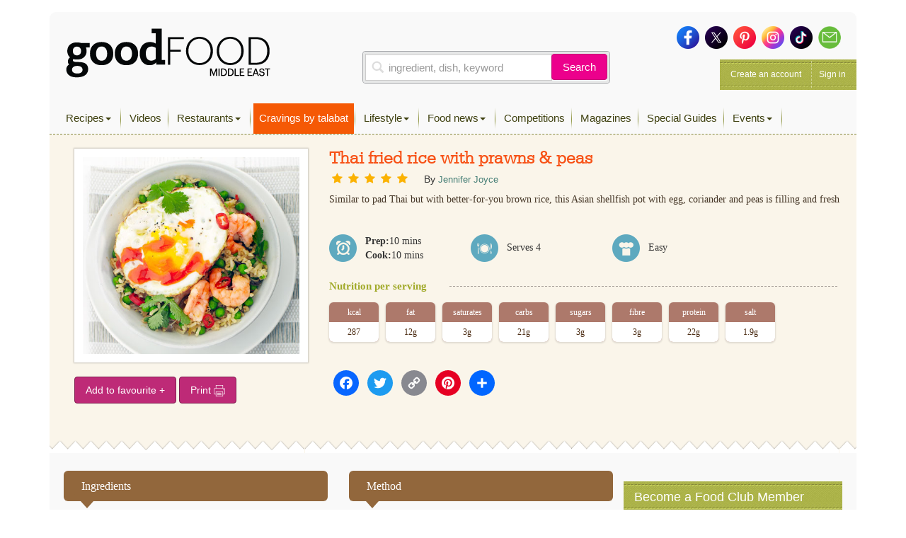

--- FILE ---
content_type: text/html; charset=utf-8
request_url: https://www.google.com/recaptcha/api2/aframe
body_size: 269
content:
<!DOCTYPE HTML><html><head><meta http-equiv="content-type" content="text/html; charset=UTF-8"></head><body><script nonce="9aXD6WHrJtYNZVhPFrPkGA">/** Anti-fraud and anti-abuse applications only. See google.com/recaptcha */ try{var clients={'sodar':'https://pagead2.googlesyndication.com/pagead/sodar?'};window.addEventListener("message",function(a){try{if(a.source===window.parent){var b=JSON.parse(a.data);var c=clients[b['id']];if(c){var d=document.createElement('img');d.src=c+b['params']+'&rc='+(localStorage.getItem("rc::a")?sessionStorage.getItem("rc::b"):"");window.document.body.appendChild(d);sessionStorage.setItem("rc::e",parseInt(sessionStorage.getItem("rc::e")||0)+1);localStorage.setItem("rc::h",'1769139680364');}}}catch(b){}});window.parent.postMessage("_grecaptcha_ready", "*");}catch(b){}</script></body></html>

--- FILE ---
content_type: application/javascript; charset=utf-8
request_url: https://www.bbcgoodfoodme.com/assets/js/parsley.min.js?ver=1.0.0
body_size: 11195
content:
/*!
* Parsley.js
* Version 2.4.3 - built Sat, Jun 18th 2016, 9:01 pm
* http://parsleyjs.org
* Guillaume Potier - <guillaume@wisembly.com>
* Marc-Andre Lafortune - <petroselinum@marc-andre.ca>
* MIT Licensed
*/
function _toConsumableArray(e){if(Array.isArray(e)){for(var t=0,i=Array(e.length);t<e.length;t++)i[t]=e[t];return i}return Array.from(e)}var _slice=Array.prototype.slice;!function(e,t){"object"==typeof exports&&"undefined"!=typeof module?module.exports=t(require("jquery")):"function"==typeof define&&define.amd?define(["jquery"],t):e.parsley=t(e.jQuery)}(this,function(e){"use strict";function t(e,t){return e.parsleyAdaptedCallback||(e.parsleyAdaptedCallback=function(){var i=Array.prototype.slice.call(arguments,0);i.unshift(this),e.apply(t||R,i)}),e.parsleyAdaptedCallback}function i(e){return 0===e.lastIndexOf(q,0)?e.substr(q.length):e}/**
   * inputevent - Alleviate browser bugs for input events
   * https://github.com/marcandre/inputevent
   * @version v0.0.3 - (built Thu, Apr 14th 2016, 5:58 pm)
   * @author Marc-Andre Lafortune <github@marc-andre.ca>
   * @license MIT
   */
function n(){var t=this,i=window||global;e.extend(this,{isNativeEvent:function(e){return e.originalEvent&&e.originalEvent.isTrusted!==!1},fakeInputEvent:function(i){t.isNativeEvent(i)&&e(i.target).trigger("input")},misbehaves:function(i){t.isNativeEvent(i)&&(t.behavesOk(i),e(document).on("change.inputevent",i.data.selector,t.fakeInputEvent),t.fakeInputEvent(i))},behavesOk:function(i){t.isNativeEvent(i)&&e(document).off("input.inputevent",i.data.selector,t.behavesOk).off("change.inputevent",i.data.selector,t.misbehaves)},install:function(){if(!i.inputEventPatched){i.inputEventPatched="0.0.3";for(var n=["select",'input[type="checkbox"]','input[type="radio"]','input[type="file"]'],r=0;r<n.length;r++){var s=n[r];e(document).on("input.inputevent",s,{selector:s},t.behavesOk).on("change.inputevent",s,{selector:s},t.misbehaves)}}},uninstall:function(){delete i.inputEventPatched,e(document).off(".inputevent")}})}var r=1,s={},a={attr:function(e,t,i){var n,r,s,a=new RegExp("^"+t,"i");if("undefined"==typeof i)i={};else for(n in i)i.hasOwnProperty(n)&&delete i[n];if("undefined"==typeof e||"undefined"==typeof e[0])return i;for(s=e[0].attributes,n=s.length;n--;)r=s[n],r&&r.specified&&a.test(r.name)&&(i[this.camelize(r.name.slice(t.length))]=this.deserializeValue(r.value));return i},checkAttr:function(e,t,i){return e.is("["+t+i+"]")},setAttr:function(e,t,i,n){e[0].setAttribute(this.dasherize(t+i),String(n))},generateID:function(){return""+r++},deserializeValue:function(t){var i;try{return t?"true"==t||("false"==t?!1:"null"==t?null:isNaN(i=Number(t))?/^[\[\{]/.test(t)?e.parseJSON(t):t:i):t}catch(n){return t}},camelize:function(e){return e.replace(/-+(.)?/g,function(e,t){return t?t.toUpperCase():""})},dasherize:function(e){return e.replace(/::/g,"/").replace(/([A-Z]+)([A-Z][a-z])/g,"$1_$2").replace(/([a-z\d])([A-Z])/g,"$1_$2").replace(/_/g,"-").toLowerCase()},warn:function(){var e;window.console&&"function"==typeof window.console.warn&&(e=window.console).warn.apply(e,arguments)},warnOnce:function(e){s[e]||(s[e]=!0,this.warn.apply(this,arguments))},_resetWarnings:function(){s={}},trimString:function(e){return e.replace(/^\s+|\s+$/g,"")},namespaceEvents:function(t,i){return t=this.trimString(t||"").split(/\s+/),t[0]?e.map(t,function(e){return e+"."+i}).join(" "):""},difference:function(t,i){var n=[];return e.each(t,function(e,t){-1==i.indexOf(t)&&n.push(t)}),n},all:function(t){return e.when.apply(e,_toConsumableArray(t).concat([42,42]))},objectCreate:Object.create||function(){var e=function(){};return function(t){if(arguments.length>1)throw Error("Second argument not supported");if("object"!=typeof t)throw TypeError("Argument must be an object");e.prototype=t;var i=new e;return e.prototype=null,i}}()},o=a,l={namespace:"data-parsley-",inputs:"input, textarea, select",excluded:"input[type=button], input[type=submit], input[type=reset], input[type=hidden]",priorityEnabled:!0,multiple:null,group:null,uiEnabled:!0,validationThreshold:3,focus:"first",trigger:!1,triggerAfterFailure:"input",errorClass:"parsley-error",successClass:"parsley-success",classHandler:function(e){},errorsContainer:function(e){},errorsWrapper:'<ul class="parsley-errors-list"></ul>',errorTemplate:"<li></li>"},u=function(){this.__id__=o.generateID()};u.prototype={asyncSupport:!0,_pipeAccordingToValidationResult:function(){var t=this,i=function(){var i=e.Deferred();return!0!==t.validationResult&&i.reject(),i.resolve().promise()};return[i,i]},actualizeOptions:function(){return o.attr(this.$element,this.options.namespace,this.domOptions),this.parent&&this.parent.actualizeOptions&&this.parent.actualizeOptions(),this},_resetOptions:function(e){this.domOptions=o.objectCreate(this.parent.options),this.options=o.objectCreate(this.domOptions);for(var t in e)e.hasOwnProperty(t)&&(this.options[t]=e[t]);this.actualizeOptions()},_listeners:null,on:function(e,t){this._listeners=this._listeners||{};var i=this._listeners[e]=this._listeners[e]||[];return i.push(t),this},subscribe:function(t,i){e.listenTo(this,t.toLowerCase(),i)},off:function(e,t){var i=this._listeners&&this._listeners[e];if(i)if(t)for(var n=i.length;n--;)i[n]===t&&i.splice(n,1);else delete this._listeners[e];return this},unsubscribe:function(t,i){e.unsubscribeTo(this,t.toLowerCase())},trigger:function(e,t,i){t=t||this;var n,r=this._listeners&&this._listeners[e];if(r)for(var s=r.length;s--;)if(n=r[s].call(t,t,i),n===!1)return n;return this.parent?this.parent.trigger(e,t,i):!0},reset:function(){if("ParsleyForm"!==this.__class__)return this._resetUI(),this._trigger("reset");for(var e=0;e<this.fields.length;e++)this.fields[e].reset();this._trigger("reset")},destroy:function(){if(this._destroyUI(),"ParsleyForm"!==this.__class__)return this.$element.removeData("Parsley"),this.$element.removeData("ParsleyFieldMultiple"),void this._trigger("destroy");for(var e=0;e<this.fields.length;e++)this.fields[e].destroy();this.$element.removeData("Parsley"),this._trigger("destroy")},asyncIsValid:function(e,t){return o.warnOnce("asyncIsValid is deprecated; please use whenValid instead"),this.whenValid({group:e,force:t})},_findRelated:function(){return this.options.multiple?this.parent.$element.find("["+this.options.namespace+'multiple="'+this.options.multiple+'"]'):this.$element}};var d={string:function(e){return e},integer:function(e){if(isNaN(e))throw'Requirement is not an integer: "'+e+'"';return parseInt(e,10)},number:function(e){if(isNaN(e))throw'Requirement is not a number: "'+e+'"';return parseFloat(e)},reference:function(t){var i=e(t);if(0===i.length)throw'No such reference: "'+t+'"';return i},"boolean":function(e){return"false"!==e},object:function(e){return o.deserializeValue(e)},regexp:function(e){var t="";return/^\/.*\/(?:[gimy]*)$/.test(e)?(t=e.replace(/.*\/([gimy]*)$/,"$1"),e=e.replace(new RegExp("^/(.*?)/"+t+"$"),"$1")):e="^"+e+"$",new RegExp(e,t)}},h=function(e,t){var i=e.match(/^\s*\[(.*)\]\s*$/);if(!i)throw'Requirement is not an array: "'+e+'"';var n=i[1].split(",").map(o.trimString);if(n.length!==t)throw"Requirement has "+n.length+" values when "+t+" are needed";return n},p=function(e,t){var i=d[e||"string"];if(!i)throw'Unknown requirement specification: "'+e+'"';return i(t)},c=function(e,t,i){var n=null,r={};for(var s in e)if(s){var a=i(s);"string"==typeof a&&(a=p(e[s],a)),r[s]=a}else n=p(e[s],t);return[n,r]},f=function(t){e.extend(!0,this,t)};f.prototype={validate:function(t,i){if(this.fn)return arguments.length>3&&(i=[].slice.call(arguments,1,-1)),this.fn.call(this,t,i);if(e.isArray(t)){if(!this.validateMultiple)throw"Validator `"+this.name+"` does not handle multiple values";return this.validateMultiple.apply(this,arguments)}if(this.validateNumber)return isNaN(t)?!1:(arguments[0]=parseFloat(arguments[0]),this.validateNumber.apply(this,arguments));if(this.validateString)return this.validateString.apply(this,arguments);throw"Validator `"+this.name+"` only handles multiple values"},parseRequirements:function(t,i){if("string"!=typeof t)return e.isArray(t)?t:[t];var n=this.requirementType;if(e.isArray(n)){for(var r=h(t,n.length),s=0;s<r.length;s++)r[s]=p(n[s],r[s]);return r}return e.isPlainObject(n)?c(n,t,i):[p(n,t)]},requirementType:"string",priority:2};var m=function(e,t){this.__class__="ParsleyValidatorRegistry",this.locale="en",this.init(e||{},t||{})},g={email:/^((([a-z]|\d|[!#\$%&'\*\+\-\/=\?\^_`{\|}~]|[\u00A0-\uD7FF\uF900-\uFDCF\uFDF0-\uFFEF])+(\.([a-z]|\d|[!#\$%&'\*\+\-\/=\?\^_`{\|}~]|[\u00A0-\uD7FF\uF900-\uFDCF\uFDF0-\uFFEF])+)*)|((\x22)((((\x20|\x09)*(\x0d\x0a))?(\x20|\x09)+)?(([\x01-\x08\x0b\x0c\x0e-\x1f\x7f]|\x21|[\x23-\x5b]|[\x5d-\x7e]|[\u00A0-\uD7FF\uF900-\uFDCF\uFDF0-\uFFEF])|(\\([\x01-\x09\x0b\x0c\x0d-\x7f]|[\u00A0-\uD7FF\uF900-\uFDCF\uFDF0-\uFFEF]))))*(((\x20|\x09)*(\x0d\x0a))?(\x20|\x09)+)?(\x22)))@((([a-z]|\d|[\u00A0-\uD7FF\uF900-\uFDCF\uFDF0-\uFFEF])|(([a-z]|\d|[\u00A0-\uD7FF\uF900-\uFDCF\uFDF0-\uFFEF])([a-z]|\d|-|\.|_|~|[\u00A0-\uD7FF\uF900-\uFDCF\uFDF0-\uFFEF])*([a-z]|\d|[\u00A0-\uD7FF\uF900-\uFDCF\uFDF0-\uFFEF])))\.)+(([a-z]|[\u00A0-\uD7FF\uF900-\uFDCF\uFDF0-\uFFEF])|(([a-z]|[\u00A0-\uD7FF\uF900-\uFDCF\uFDF0-\uFFEF])([a-z]|\d|-|\.|_|~|[\u00A0-\uD7FF\uF900-\uFDCF\uFDF0-\uFFEF])*([a-z]|[\u00A0-\uD7FF\uF900-\uFDCF\uFDF0-\uFFEF])))$/i,number:/^-?(\d*\.)?\d+(e[-+]?\d+)?$/i,integer:/^-?\d+$/,digits:/^\d+$/,alphanum:/^\w+$/i,url:new RegExp("^(?:(?:https?|ftp)://)?(?:\\S+(?::\\S*)?@)?(?:(?:[1-9]\\d?|1\\d\\d|2[01]\\d|22[0-3])(?:\\.(?:1?\\d{1,2}|2[0-4]\\d|25[0-5])){2}(?:\\.(?:[1-9]\\d?|1\\d\\d|2[0-4]\\d|25[0-4]))|(?:(?:[a-z\\u00a1-\\uffff0-9]-*)*[a-z\\u00a1-\\uffff0-9]+)(?:\\.(?:[a-z\\u00a1-\\uffff0-9]-*)*[a-z\\u00a1-\\uffff0-9]+)*(?:\\.(?:[a-z\\u00a1-\\uffff]{2,})))(?::\\d{2,5})?(?:/\\S*)?$","i")};g.range=g.number;var v=function(e){var t=(""+e).match(/(?:\.(\d+))?(?:[eE]([+-]?\d+))?$/);return t?Math.max(0,(t[1]?t[1].length:0)-(t[2]?+t[2]:0)):0};m.prototype={init:function(t,i){this.catalog=i,this.validators=e.extend({},this.validators);for(var n in t)this.addValidator(n,t[n].fn,t[n].priority);window.Parsley.trigger("parsley:validator:init")},setLocale:function(e){if("undefined"==typeof this.catalog[e])throw new Error(e+" is not available in the catalog");return this.locale=e,this},addCatalog:function(e,t,i){return"object"==typeof t&&(this.catalog[e]=t),!0===i?this.setLocale(e):this},addMessage:function(e,t,i){return"undefined"==typeof this.catalog[e]&&(this.catalog[e]={}),this.catalog[e][t]=i,this},addMessages:function(e,t){for(var i in t)this.addMessage(e,i,t[i]);return this},addValidator:function(e,t,i){if(this.validators[e])o.warn('Validator "'+e+'" is already defined.');else if(l.hasOwnProperty(e))return void o.warn('"'+e+'" is a restricted keyword and is not a valid validator name.');return this._setValidator.apply(this,arguments)},updateValidator:function(e,t,i){return this.validators[e]?this._setValidator.apply(this,arguments):(o.warn('Validator "'+e+'" is not already defined.'),this.addValidator.apply(this,arguments))},removeValidator:function(e){return this.validators[e]||o.warn('Validator "'+e+'" is not defined.'),delete this.validators[e],this},_setValidator:function(e,t,i){"object"!=typeof t&&(t={fn:t,priority:i}),t.validate||(t=new f(t)),this.validators[e]=t;for(var n in t.messages||{})this.addMessage(n,e,t.messages[n]);return this},getErrorMessage:function(e){var t;if("type"===e.name){var i=this.catalog[this.locale][e.name]||{};t=i[e.requirements]}else t=this.formatMessage(this.catalog[this.locale][e.name],e.requirements);return t||this.catalog[this.locale].defaultMessage||this.catalog.en.defaultMessage},formatMessage:function(e,t){if("object"==typeof t){for(var i in t)e=this.formatMessage(e,t[i]);return e}return"string"==typeof e?e.replace(/%s/i,t):""},validators:{notblank:{validateString:function(e){return/\S/.test(e)},priority:2},required:{validateMultiple:function(e){return e.length>0},validateString:function(e){return/\S/.test(e)},priority:512},type:{validateString:function(e,t){var i=arguments.length<=2||void 0===arguments[2]?{}:arguments[2],n=i.step,r=void 0===n?"1":n,s=i.base,a=void 0===s?0:s,o=g[t];if(!o)throw new Error("validator type `"+t+"` is not supported");if(!o.test(e))return!1;if("number"===t&&!/^any$/i.test(r||"")){var l=Number(e),u=Math.max(v(r),v(a));if(v(l)>u)return!1;var d=function(e){return Math.round(e*Math.pow(10,u))};if((d(l)-d(a))%d(r)!=0)return!1}return!0},requirementType:{"":"string",step:"string",base:"number"},priority:256},pattern:{validateString:function(e,t){return t.test(e)},requirementType:"regexp",priority:64},minlength:{validateString:function(e,t){return e.length>=t},requirementType:"integer",priority:30},maxlength:{validateString:function(e,t){return e.length<=t},requirementType:"integer",priority:30},length:{validateString:function(e,t,i){return e.length>=t&&e.length<=i},requirementType:["integer","integer"],priority:30},mincheck:{validateMultiple:function(e,t){return e.length>=t},requirementType:"integer",priority:30},maxcheck:{validateMultiple:function(e,t){return e.length<=t},requirementType:"integer",priority:30},check:{validateMultiple:function(e,t,i){return e.length>=t&&e.length<=i},requirementType:["integer","integer"],priority:30},min:{validateNumber:function(e,t){return e>=t},requirementType:"number",priority:30},max:{validateNumber:function(e,t){return t>=e},requirementType:"number",priority:30},range:{validateNumber:function(e,t,i){return e>=t&&i>=e},requirementType:["number","number"],priority:30},equalto:{validateString:function(t,i){var n=e(i);return n.length?t===n.val():t===i},priority:256}}};var y={},_=function k(e,t,i){for(var n=[],r=[],s=0;s<e.length;s++){for(var a=!1,o=0;o<t.length;o++)if(e[s].assert.name===t[o].assert.name){a=!0;break}a?r.push(e[s]):n.push(e[s])}return{kept:r,added:n,removed:i?[]:k(t,e,!0).added}};y.Form={_actualizeTriggers:function(){var e=this;this.$element.on("submit.Parsley",function(t){e.onSubmitValidate(t)}),this.$element.on("click.Parsley",'input[type="submit"], button[type="submit"]',function(t){e.onSubmitButton(t)}),!1!==this.options.uiEnabled&&this.$element.attr("novalidate","")},focus:function(){if(this._focusedField=null,!0===this.validationResult||"none"===this.options.focus)return null;for(var e=0;e<this.fields.length;e++){var t=this.fields[e];if(!0!==t.validationResult&&t.validationResult.length>0&&"undefined"==typeof t.options.noFocus&&(this._focusedField=t.$element,"first"===this.options.focus))break}return null===this._focusedField?null:this._focusedField.focus()},_destroyUI:function(){this.$element.off(".Parsley")}},y.Field={_reflowUI:function(){if(this._buildUI(),this._ui){var e=_(this.validationResult,this._ui.lastValidationResult);this._ui.lastValidationResult=this.validationResult,this._manageStatusClass(),this._manageErrorsMessages(e),this._actualizeTriggers(),!e.kept.length&&!e.added.length||this._failedOnce||(this._failedOnce=!0,this._actualizeTriggers())}},getErrorsMessages:function(){if(!0===this.validationResult)return[];for(var e=[],t=0;t<this.validationResult.length;t++)e.push(this.validationResult[t].errorMessage||this._getErrorMessage(this.validationResult[t].assert));return e},addError:function(e){var t=arguments.length<=1||void 0===arguments[1]?{}:arguments[1],i=t.message,n=t.assert,r=t.updateClass,s=void 0===r?!0:r;this._buildUI(),this._addError(e,{message:i,assert:n}),s&&this._errorClass()},updateError:function(e){var t=arguments.length<=1||void 0===arguments[1]?{}:arguments[1],i=t.message,n=t.assert,r=t.updateClass,s=void 0===r?!0:r;this._buildUI(),this._updateError(e,{message:i,assert:n}),s&&this._errorClass()},removeError:function(e){var t=arguments.length<=1||void 0===arguments[1]?{}:arguments[1],i=t.updateClass,n=void 0===i?!0:i;this._buildUI(),this._removeError(e),n&&this._manageStatusClass()},_manageStatusClass:function(){this.hasConstraints()&&this.needsValidation()&&!0===this.validationResult?this._successClass():this.validationResult.length>0?this._errorClass():this._resetClass()},_manageErrorsMessages:function(t){if("undefined"==typeof this.options.errorsMessagesDisabled){if("undefined"!=typeof this.options.errorMessage)return t.added.length||t.kept.length?(this._insertErrorWrapper(),0===this._ui.$errorsWrapper.find(".parsley-custom-error-message").length&&this._ui.$errorsWrapper.append(e(this.options.errorTemplate).addClass("parsley-custom-error-message")),this._ui.$errorsWrapper.addClass("filled").find(".parsley-custom-error-message").html(this.options.errorMessage)):this._ui.$errorsWrapper.removeClass("filled").find(".parsley-custom-error-message").remove();for(var i=0;i<t.removed.length;i++)this._removeError(t.removed[i].assert.name);for(i=0;i<t.added.length;i++)this._addError(t.added[i].assert.name,{message:t.added[i].errorMessage,assert:t.added[i].assert});for(i=0;i<t.kept.length;i++)this._updateError(t.kept[i].assert.name,{message:t.kept[i].errorMessage,assert:t.kept[i].assert})}},_addError:function(t,i){var n=i.message,r=i.assert;this._insertErrorWrapper(),this._ui.$errorsWrapper.addClass("filled").append(e(this.options.errorTemplate).addClass("parsley-"+t).html(n||this._getErrorMessage(r)))},_updateError:function(e,t){var i=t.message,n=t.assert;this._ui.$errorsWrapper.addClass("filled").find(".parsley-"+e).html(i||this._getErrorMessage(n))},_removeError:function(e){this._ui.$errorsWrapper.removeClass("filled").find(".parsley-"+e).remove()},_getErrorMessage:function(e){var t=e.name+"Message";return"undefined"!=typeof this.options[t]?window.Parsley.formatMessage(this.options[t],e.requirements):window.Parsley.getErrorMessage(e)},_buildUI:function(){if(!this._ui&&!1!==this.options.uiEnabled){var t={};this.$element.attr(this.options.namespace+"id",this.__id__),t.$errorClassHandler=this._manageClassHandler(),t.errorsWrapperId="parsley-id-"+(this.options.multiple?"multiple-"+this.options.multiple:this.__id__),t.$errorsWrapper=e(this.options.errorsWrapper).attr("id",t.errorsWrapperId),t.lastValidationResult=[],t.validationInformationVisible=!1,this._ui=t}},_manageClassHandler:function(){if("string"==typeof this.options.classHandler&&e(this.options.classHandler).length)return e(this.options.classHandler);var t=this.options.classHandler.call(this,this);return"undefined"!=typeof t&&t.length?t:!this.options.multiple||this.$element.is("select")?this.$element:this.$element.parent()},_insertErrorWrapper:function(){var t;if(0!==this._ui.$errorsWrapper.parent().length)return this._ui.$errorsWrapper.parent();if("string"==typeof this.options.errorsContainer){if(e(this.options.errorsContainer).length)return e(this.options.errorsContainer).append(this._ui.$errorsWrapper);o.warn("The errors container `"+this.options.errorsContainer+"` does not exist in DOM")}else"function"==typeof this.options.errorsContainer&&(t=this.options.errorsContainer.call(this,this));if("undefined"!=typeof t&&t.length)return t.append(this._ui.$errorsWrapper);var i=this.$element;return this.options.multiple&&(i=i.parent()),i.after(this._ui.$errorsWrapper)},_actualizeTriggers:function(){var e,t=this,i=this._findRelated();i.off(".Parsley"),this._failedOnce?i.on(o.namespaceEvents(this.options.triggerAfterFailure,"Parsley"),function(){t.validate()}):(e=o.namespaceEvents(this.options.trigger,"Parsley"))&&i.on(e,function(e){t._eventValidate(e)})},_eventValidate:function(e){!(!/key|input/.test(e.type)||this._ui&&this._ui.validationInformationVisible)&&this.getValue().length<=this.options.validationThreshold||this.validate()},_resetUI:function(){this._failedOnce=!1,this._actualizeTriggers(),"undefined"!=typeof this._ui&&(this._ui.$errorsWrapper.removeClass("filled").children().remove(),this._resetClass(),this._ui.lastValidationResult=[],this._ui.validationInformationVisible=!1)},_destroyUI:function(){this._resetUI(),"undefined"!=typeof this._ui&&this._ui.$errorsWrapper.remove(),delete this._ui},_successClass:function(){this._ui.validationInformationVisible=!0,this._ui.$errorClassHandler.removeClass(this.options.errorClass).addClass(this.options.successClass)},_errorClass:function(){this._ui.validationInformationVisible=!0,this._ui.$errorClassHandler.removeClass(this.options.successClass).addClass(this.options.errorClass)},_resetClass:function(){this._ui.$errorClassHandler.removeClass(this.options.successClass).removeClass(this.options.errorClass)}};var w=function(t,i,n){this.__class__="ParsleyForm",this.$element=e(t),this.domOptions=i,this.options=n,this.parent=window.Parsley,this.fields=[],this.validationResult=null},b={pending:null,resolved:!0,rejected:!1};w.prototype={onSubmitValidate:function(e){var t=this;if(!0!==e.parsley){var i=this._$submitSource||this.$element.find('input[type="submit"], button[type="submit"]').first();if(this._$submitSource=null,this.$element.find(".parsley-synthetic-submit-button").prop("disabled",!0),!i.is("[formnovalidate]")){var n=this.whenValidate({event:e});"resolved"===n.state()&&!1!==this._trigger("submit")||(e.stopImmediatePropagation(),e.preventDefault(),"pending"===n.state()&&n.done(function(){t._submit(i)}))}}},onSubmitButton:function(t){this._$submitSource=e(t.currentTarget)},_submit:function(t){if(!1!==this._trigger("submit")){if(t){var i=this.$element.find(".parsley-synthetic-submit-button").prop("disabled",!1);0===i.length&&(i=e('<input class="parsley-synthetic-submit-button" type="hidden">').appendTo(this.$element)),i.attr({name:t.attr("name"),value:t.attr("value")})}this.$element.trigger(e.extend(e.Event("submit"),{parsley:!0}))}},validate:function(t){if(arguments.length>=1&&!e.isPlainObject(t)){o.warnOnce("Calling validate on a parsley form without passing arguments as an object is deprecated.");var i=_slice.call(arguments),n=i[0],r=i[1],s=i[2];t={group:n,force:r,event:s}}return b[this.whenValidate(t).state()]},whenValidate:function(){var t,i=this,n=arguments.length<=0||void 0===arguments[0]?{}:arguments[0],r=n.group,s=n.force,a=n.event;this.submitEvent=a,a&&(this.submitEvent=e.extend({},a,{preventDefault:function(){o.warnOnce("Using `this.submitEvent.preventDefault()` is deprecated; instead, call `this.validationResult = false`"),i.validationResult=!1}})),this.validationResult=!0,this._trigger("validate"),this._refreshFields();var l=this._withoutReactualizingFormOptions(function(){return e.map(i.fields,function(e){return e.whenValidate({force:s,group:r})})});return(t=o.all(l).done(function(){i._trigger("success")}).fail(function(){i.validationResult=!1,i.focus(),i._trigger("error")}).always(function(){i._trigger("validated")})).pipe.apply(t,_toConsumableArray(this._pipeAccordingToValidationResult()))},isValid:function(t){if(arguments.length>=1&&!e.isPlainObject(t)){o.warnOnce("Calling isValid on a parsley form without passing arguments as an object is deprecated.");var i=_slice.call(arguments),n=i[0],r=i[1];t={group:n,force:r}}return b[this.whenValid(t).state()]},whenValid:function(){var t=this,i=arguments.length<=0||void 0===arguments[0]?{}:arguments[0],n=i.group,r=i.force;this._refreshFields();var s=this._withoutReactualizingFormOptions(function(){return e.map(t.fields,function(e){return e.whenValid({group:n,force:r})})});return o.all(s)},_refreshFields:function(){return this.actualizeOptions()._bindFields()},_bindFields:function(){var t=this,i=this.fields;return this.fields=[],this.fieldsMappedById={},this._withoutReactualizingFormOptions(function(){t.$element.find(t.options.inputs).not(t.options.excluded).each(function(e,i){var n=new window.Parsley.Factory(i,{},t);"ParsleyField"!==n.__class__&&"ParsleyFieldMultiple"!==n.__class__||!0===n.options.excluded||"undefined"==typeof t.fieldsMappedById[n.__class__+"-"+n.__id__]&&(t.fieldsMappedById[n.__class__+"-"+n.__id__]=n,t.fields.push(n))}),e.each(o.difference(i,t.fields),function(e,t){t._trigger("reset")})}),this},_withoutReactualizingFormOptions:function(e){var t=this.actualizeOptions;this.actualizeOptions=function(){return this};var i=e();return this.actualizeOptions=t,i},_trigger:function(e){return this.trigger("form:"+e)}};var F=function(t,i,n,r,s){if(!/ParsleyField/.test(t.__class__))throw new Error("ParsleyField or ParsleyFieldMultiple instance expected");var a=window.Parsley._validatorRegistry.validators[i],o=new f(a);e.extend(this,{validator:o,name:i,requirements:n,priority:r||t.options[i+"Priority"]||o.priority,isDomConstraint:!0===s}),this._parseRequirements(t.options)},C=function(e){var t=e[0].toUpperCase();return t+e.slice(1)};F.prototype={validate:function(e,t){var i;return(i=this.validator).validate.apply(i,[e].concat(_toConsumableArray(this.requirementList),[t]))},_parseRequirements:function(e){var t=this;this.requirementList=this.validator.parseRequirements(this.requirements,function(i){return e[t.name+C(i)]})}};var $=function(t,i,n,r){this.__class__="ParsleyField",this.$element=e(t),"undefined"!=typeof r&&(this.parent=r),this.options=n,this.domOptions=i,this.constraints=[],this.constraintsByName={},this.validationResult=!0,this._bindConstraints()},x={pending:null,resolved:!0,rejected:!1};$.prototype={validate:function(t){arguments.length>=1&&!e.isPlainObject(t)&&(o.warnOnce("Calling validate on a parsley field without passing arguments as an object is deprecated."),t={options:t});var i=this.whenValidate(t);if(!i)return!0;switch(i.state()){case"pending":return null;case"resolved":return!0;case"rejected":return this.validationResult}},whenValidate:function(){var e,t=this,i=arguments.length<=0||void 0===arguments[0]?{}:arguments[0],n=i.force,r=i.group;return this.refreshConstraints(),!r||this._isInGroup(r)?(this.value=this.getValue(),this._trigger("validate"),(e=this.whenValid({force:n,value:this.value,_refreshed:!0}).always(function(){t._reflowUI()}).done(function(){t._trigger("success")}).fail(function(){t._trigger("error")}).always(function(){t._trigger("validated")})).pipe.apply(e,_toConsumableArray(this._pipeAccordingToValidationResult()))):void 0},hasConstraints:function(){return 0!==this.constraints.length},needsValidation:function(e){return"undefined"==typeof e&&(e=this.getValue()),!(!e.length&&!this._isRequired()&&"undefined"==typeof this.options.validateIfEmpty)},_isInGroup:function(t){return e.isArray(this.options.group)?-1!==e.inArray(t,this.options.group):this.options.group===t},isValid:function(t){if(arguments.length>=1&&!e.isPlainObject(t)){o.warnOnce("Calling isValid on a parsley field without passing arguments as an object is deprecated.");var i=_slice.call(arguments),n=i[0],r=i[1];t={force:n,value:r}}var s=this.whenValid(t);return s?x[s.state()]:!0},whenValid:function(){var t=this,i=arguments.length<=0||void 0===arguments[0]?{}:arguments[0],n=i.force,r=void 0===n?!1:n,s=i.value,a=i.group,l=i._refreshed;if(l||this.refreshConstraints(),!a||this._isInGroup(a)){if(this.validationResult=!0,!this.hasConstraints())return e.when();if("undefined"!=typeof s&&null!==s||(s=this.getValue()),!this.needsValidation(s)&&!0!==r)return e.when();var u=this._getGroupedConstraints(),d=[];return e.each(u,function(i,n){var r=o.all(e.map(n,function(e){return t._validateConstraint(s,e)}));return d.push(r),"rejected"===r.state()?!1:void 0}),o.all(d)}},_validateConstraint:function(t,i){var n=this,r=i.validate(t,this);return!1===r&&(r=e.Deferred().reject()),o.all([r]).fail(function(e){n.validationResult instanceof Array||(n.validationResult=[]),n.validationResult.push({assert:i,errorMessage:"string"==typeof e&&e})})},getValue:function(){var e;return e="function"==typeof this.options.value?this.options.value(this):"undefined"!=typeof this.options.value?this.options.value:this.$element.val(),"undefined"==typeof e||null===e?"":this._handleWhitespace(e)},refreshConstraints:function(){return this.actualizeOptions()._bindConstraints()},addConstraint:function(e,t,i,n){if(window.Parsley._validatorRegistry.validators[e]){var r=new F(this,e,t,i,n);"undefined"!==this.constraintsByName[r.name]&&this.removeConstraint(r.name),this.constraints.push(r),this.constraintsByName[r.name]=r}return this},removeConstraint:function(e){for(var t=0;t<this.constraints.length;t++)if(e===this.constraints[t].name){this.constraints.splice(t,1);break}return delete this.constraintsByName[e],this},updateConstraint:function(e,t,i){return this.removeConstraint(e).addConstraint(e,t,i)},_bindConstraints:function(){for(var e=[],t={},i=0;i<this.constraints.length;i++)!1===this.constraints[i].isDomConstraint&&(e.push(this.constraints[i]),t[this.constraints[i].name]=this.constraints[i]);this.constraints=e,this.constraintsByName=t;for(var n in this.options)this.addConstraint(n,this.options[n],void 0,!0);return this._bindHtml5Constraints()},_bindHtml5Constraints:function(){(this.$element.hasClass("required")||this.$element.attr("required"))&&this.addConstraint("required",!0,void 0,!0),"string"==typeof this.$element.attr("pattern")&&this.addConstraint("pattern",this.$element.attr("pattern"),void 0,!0),"undefined"!=typeof this.$element.attr("min")&&"undefined"!=typeof this.$element.attr("max")?this.addConstraint("range",[this.$element.attr("min"),this.$element.attr("max")],void 0,!0):"undefined"!=typeof this.$element.attr("min")?this.addConstraint("min",this.$element.attr("min"),void 0,!0):"undefined"!=typeof this.$element.attr("max")&&this.addConstraint("max",this.$element.attr("max"),void 0,!0),"undefined"!=typeof this.$element.attr("minlength")&&"undefined"!=typeof this.$element.attr("maxlength")?this.addConstraint("length",[this.$element.attr("minlength"),this.$element.attr("maxlength")],void 0,!0):"undefined"!=typeof this.$element.attr("minlength")?this.addConstraint("minlength",this.$element.attr("minlength"),void 0,!0):"undefined"!=typeof this.$element.attr("maxlength")&&this.addConstraint("maxlength",this.$element.attr("maxlength"),void 0,!0);var e=this.$element.attr("type");return"undefined"==typeof e?this:"number"===e?this.addConstraint("type",["number",{step:this.$element.attr("step"),base:this.$element.attr("min")||this.$element.attr("value")}],void 0,!0):/^(email|url|range)$/i.test(e)?this.addConstraint("type",e,void 0,!0):this},_isRequired:function(){return"undefined"==typeof this.constraintsByName.required?!1:!1!==this.constraintsByName.required.requirements},_trigger:function(e){return this.trigger("field:"+e)},_handleWhitespace:function(e){return!0===this.options.trimValue&&o.warnOnce('data-parsley-trim-value="true" is deprecated, please use data-parsley-whitespace="trim"'),"squish"===this.options.whitespace&&(e=e.replace(/\s{2,}/g," ")),"trim"!==this.options.whitespace&&"squish"!==this.options.whitespace&&!0!==this.options.trimValue||(e=o.trimString(e)),e},_getGroupedConstraints:function(){if(!1===this.options.priorityEnabled)return[this.constraints];for(var e=[],t={},i=0;i<this.constraints.length;i++){var n=this.constraints[i].priority;t[n]||e.push(t[n]=[]),t[n].push(this.constraints[i])}return e.sort(function(e,t){return t[0].priority-e[0].priority}),e}};var E=$,P=function(){this.__class__="ParsleyFieldMultiple"};P.prototype={addElement:function(e){return this.$elements.push(e),this},refreshConstraints:function(){var t;if(this.constraints=[],this.$element.is("select"))return this.actualizeOptions()._bindConstraints(),this;for(var i=0;i<this.$elements.length;i++)if(e("html").has(this.$elements[i]).length){t=this.$elements[i].data("ParsleyFieldMultiple").refreshConstraints().constraints;for(var n=0;n<t.length;n++)this.addConstraint(t[n].name,t[n].requirements,t[n].priority,t[n].isDomConstraint)}else this.$elements.splice(i,1);return this},getValue:function(){if("function"==typeof this.options.value)return this.options.value(this);if("undefined"!=typeof this.options.value)return this.options.value;if(this.$element.is("input[type=radio]"))return this._findRelated().filter(":checked").val()||"";if(this.$element.is("input[type=checkbox]")){var t=[];return this._findRelated().filter(":checked").each(function(){t.push(e(this).val())}),t}return this.$element.is("select")&&null===this.$element.val()?[]:this.$element.val()},_init:function(){return this.$elements=[this.$element],this}};var V=function(t,i,n){this.$element=e(t);var r=this.$element.data("Parsley");if(r)return"undefined"!=typeof n&&r.parent===window.Parsley&&(r.parent=n,r._resetOptions(r.options)),"object"==typeof i&&e.extend(r.options,i),r;if(!this.$element.length)throw new Error("You must bind Parsley on an existing element.");if("undefined"!=typeof n&&"ParsleyForm"!==n.__class__)throw new Error("Parent instance must be a ParsleyForm instance");return this.parent=n||window.Parsley,this.init(i)};V.prototype={init:function(e){return this.__class__="Parsley",this.__version__="2.4.3",this.__id__=o.generateID(),this._resetOptions(e),this.$element.is("form")||o.checkAttr(this.$element,this.options.namespace,"validate")&&!this.$element.is(this.options.inputs)?this.bind("parsleyForm"):this.isMultiple()?this.handleMultiple():this.bind("parsleyField")},isMultiple:function(){return this.$element.is("input[type=radio], input[type=checkbox]")||this.$element.is("select")&&"undefined"!=typeof this.$element.attr("multiple")},handleMultiple:function(){var t,i,n=this;if(this.options.multiple||("undefined"!=typeof this.$element.attr("name")&&this.$element.attr("name").length?this.options.multiple=t=this.$element.attr("name"):"undefined"!=typeof this.$element.attr("id")&&this.$element.attr("id").length&&(this.options.multiple=this.$element.attr("id"))),
this.$element.is("select")&&"undefined"!=typeof this.$element.attr("multiple"))return this.options.multiple=this.options.multiple||this.__id__,this.bind("parsleyFieldMultiple");if(!this.options.multiple)return o.warn("To be bound by Parsley, a radio, a checkbox and a multiple select input must have either a name or a multiple option.",this.$element),this;this.options.multiple=this.options.multiple.replace(/(:|\.|\[|\]|\{|\}|\$)/g,""),"undefined"!=typeof t&&e('input[name="'+t+'"]').each(function(t,i){e(i).is("input[type=radio], input[type=checkbox]")&&e(i).attr(n.options.namespace+"multiple",n.options.multiple)});for(var r=this._findRelated(),s=0;s<r.length;s++)if(i=e(r.get(s)).data("Parsley"),"undefined"!=typeof i){this.$element.data("ParsleyFieldMultiple")||i.addElement(this.$element);break}return this.bind("parsleyField",!0),i||this.bind("parsleyFieldMultiple")},bind:function(t,i){var n;switch(t){case"parsleyForm":n=e.extend(new w(this.$element,this.domOptions,this.options),new u,window.ParsleyExtend)._bindFields();break;case"parsleyField":n=e.extend(new E(this.$element,this.domOptions,this.options,this.parent),new u,window.ParsleyExtend);break;case"parsleyFieldMultiple":n=e.extend(new E(this.$element,this.domOptions,this.options,this.parent),new P,new u,window.ParsleyExtend)._init();break;default:throw new Error(t+"is not a supported Parsley type")}return this.options.multiple&&o.setAttr(this.$element,this.options.namespace,"multiple",this.options.multiple),"undefined"!=typeof i?(this.$element.data("ParsleyFieldMultiple",n),n):(this.$element.data("Parsley",n),n._actualizeTriggers(),n._trigger("init"),n)}};var M=e.fn.jquery.split(".");if(parseInt(M[0])<=1&&parseInt(M[1])<8)throw"The loaded version of jQuery is too old. Please upgrade to 1.8.x or better.";M.forEach||o.warn("Parsley requires ES5 to run properly. Please include https://github.com/es-shims/es5-shim");var O=e.extend(new u,{$element:e(document),actualizeOptions:null,_resetOptions:null,Factory:V,version:"2.4.3"});e.extend(E.prototype,y.Field,u.prototype),e.extend(w.prototype,y.Form,u.prototype),e.extend(V.prototype,u.prototype),e.fn.parsley=e.fn.psly=function(t){if(this.length>1){var i=[];return this.each(function(){i.push(e(this).parsley(t))}),i}return e(this).length?new V(this,t):void o.warn("You must bind Parsley on an existing element.")},"undefined"==typeof window.ParsleyExtend&&(window.ParsleyExtend={}),O.options=e.extend(o.objectCreate(l),window.ParsleyConfig),window.ParsleyConfig=O.options,window.Parsley=window.psly=O,window.ParsleyUtils=o;var A=window.Parsley._validatorRegistry=new m(window.ParsleyConfig.validators,window.ParsleyConfig.i18n);window.ParsleyValidator={},e.each("setLocale addCatalog addMessage addMessages getErrorMessage formatMessage addValidator updateValidator removeValidator".split(" "),function(t,i){window.Parsley[i]=e.proxy(A,i),window.ParsleyValidator[i]=function(){var e;return o.warnOnce("Accessing the method '"+i+"' through ParsleyValidator is deprecated. Simply call 'window.Parsley."+i+"(...)'"),(e=window.Parsley)[i].apply(e,arguments)}}),window.Parsley.UI=y,window.ParsleyUI={removeError:function(e,t,i){var n=!0!==i;return o.warnOnce("Accessing ParsleyUI is deprecated. Call 'removeError' on the instance directly. Please comment in issue 1073 as to your need to call this method."),e.removeError(t,{updateClass:n})},getErrorsMessages:function(e){return o.warnOnce("Accessing ParsleyUI is deprecated. Call 'getErrorsMessages' on the instance directly."),e.getErrorsMessages()}},e.each("addError updateError".split(" "),function(e,t){window.ParsleyUI[t]=function(e,i,n,r,s){var a=!0!==s;return o.warnOnce("Accessing ParsleyUI is deprecated. Call '"+t+"' on the instance directly. Please comment in issue 1073 as to your need to call this method."),e[t](i,{message:n,assert:r,updateClass:a})}}),!1!==window.ParsleyConfig.autoBind&&e(function(){e("[data-parsley-validate]").length&&e("[data-parsley-validate]").parsley()});var R=e({}),T=function(){o.warnOnce("Parsley's pubsub module is deprecated; use the 'on' and 'off' methods on parsley instances or window.Parsley")},q="parsley:";e.listen=function(e,n){var r;if(T(),"object"==typeof arguments[1]&&"function"==typeof arguments[2]&&(r=arguments[1],n=arguments[2]),"function"!=typeof n)throw new Error("Wrong parameters");window.Parsley.on(i(e),t(n,r))},e.listenTo=function(e,n,r){if(T(),!(e instanceof E||e instanceof w))throw new Error("Must give Parsley instance");if("string"!=typeof n||"function"!=typeof r)throw new Error("Wrong parameters");e.on(i(n),t(r))},e.unsubscribe=function(e,t){if(T(),"string"!=typeof e||"function"!=typeof t)throw new Error("Wrong arguments");window.Parsley.off(i(e),t.parsleyAdaptedCallback)},e.unsubscribeTo=function(e,t){if(T(),!(e instanceof E||e instanceof w))throw new Error("Must give Parsley instance");e.off(i(t))},e.unsubscribeAll=function(t){T(),window.Parsley.off(i(t)),e("form,input,textarea,select").each(function(){var n=e(this).data("Parsley");n&&n.off(i(t))})},e.emit=function(e,t){var n;T();var r=t instanceof E||t instanceof w,s=Array.prototype.slice.call(arguments,r?2:1);s.unshift(i(e)),r||(t=window.Parsley),(n=t).trigger.apply(n,_toConsumableArray(s))};e.extend(!0,O,{asyncValidators:{"default":{fn:function(e){return e.status>=200&&e.status<300},url:!1},reverse:{fn:function(e){return e.status<200||e.status>=300},url:!1}},addAsyncValidator:function(e,t,i,n){return O.asyncValidators[e]={fn:t,url:i||!1,options:n||{}},this}}),O.addValidator("remote",{requirementType:{"":"string",validator:"string",reverse:"boolean",options:"object"},validateString:function(t,i,n,r){var s,a,o={},l=n.validator||(!0===n.reverse?"reverse":"default");if("undefined"==typeof O.asyncValidators[l])throw new Error("Calling an undefined async validator: `"+l+"`");i=O.asyncValidators[l].url||i,i.indexOf("{value}")>-1?i=i.replace("{value}",encodeURIComponent(t)):o[r.$element.attr("name")||r.$element.attr("id")]=t;var u=e.extend(!0,n.options||{},O.asyncValidators[l].options);s=e.extend(!0,{},{url:i,data:o,type:"GET"},u),r.trigger("field:ajaxoptions",r,s),a=e.param(s),"undefined"==typeof O._remoteCache&&(O._remoteCache={});var d=O._remoteCache[a]=O._remoteCache[a]||e.ajax(s),h=function(){var t=O.asyncValidators[l].fn.call(r,d,i,n);return t||(t=e.Deferred().reject()),e.when(t)};return d.then(h,h)},priority:-1}),O.on("form:submit",function(){O._remoteCache={}}),window.ParsleyExtend.addAsyncValidator=function(){return ParsleyUtils.warnOnce("Accessing the method `addAsyncValidator` through an instance is deprecated. Simply call `Parsley.addAsyncValidator(...)`"),O.addAsyncValidator.apply(O,arguments)},O.addMessages("en",{defaultMessage:"This value seems to be invalid.",type:{email:"This value should be a valid email.",url:"This value should be a valid url.",number:"This value should be a valid number.",integer:"This value should be a valid integer.",digits:"This value should be digits.",alphanum:"This value should be alphanumeric."},notblank:"This value should not be blank.",required:"This value is required.",pattern:"This value seems to be invalid.",min:"This value should be greater than or equal to %s.",max:"This value should be lower than or equal to %s.",range:"This value should be between %s and %s.",minlength:"This value is too short. It should have %s characters or more.",maxlength:"This value is too long. It should have %s characters or fewer.",length:"This value length is invalid. It should be between %s and %s characters long.",mincheck:"You must select at least %s choices.",maxcheck:"You must select %s choices or fewer.",check:"You must select between %s and %s choices.",equalto:"This value should be the same."}),O.setLocale("en");var D=new n;D.install();var I=O;return I});
//# sourceMappingURL=parsley.min.js.map